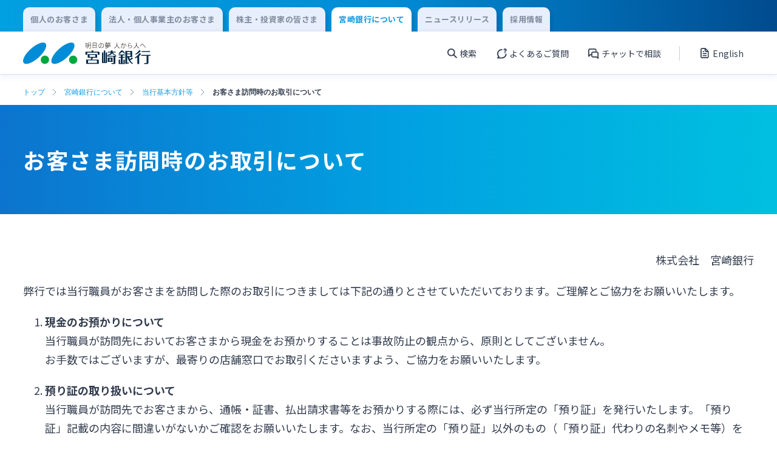

--- FILE ---
content_type: text/html; charset=UTF-8
request_url: https://www.miyagin.co.jp/company/policy/deposit/
body_size: 7673
content:
<!DOCTYPE html>
<html lang="ja">
<head prefix="og: http://ogp.me/ns# fb: http://ogp.me/ns/fb# article: http://ogp.me/ns/article#" id="top">
    <meta charset="UTF-8">
    <meta http-equiv="X-UA-Compatible" content="IE=edge">

    <!-- Google Tag Manager 20220729US-->
    <script>(function(w,d,s,l,i){w[l]=w[l]||[];w[l].push({'gtm.start':
    new Date().getTime(),event:'gtm.js'});var f=d.getElementsByTagName(s)[0],
    j=d.createElement(s),dl=l!='dataLayer'?'&l='+l:'';j.async=true;j.src=
    'https://www.googletagmanager.com/gtm.js?id='+i+dl;f.parentNode.insertBefore(j,f);
    })(window,document,'script','dataLayer','GTM-KB52G32');</script>
    <!-- End Google Tag Manager -->

    <meta name="viewport" content="width=device-width">

            <meta property="og:url" content="https://www.miyagin.co.jp/company/policy/deposit/">
        <meta property="og:type" content="article">
        <meta property="og:image" content="https://www.miyagin.co.jp/cms-hjeg2ccyg8jy/wp-content/uploads/2022/09/OGP.png">
        <meta property="og:title" content="お客さま訪問時のお取引について | 当行基本方針等 | 宮崎銀行">
        <meta property="og:description" content="宮崎銀行で当行職員がお客さまを訪問した際のお取引につきましては当ページのとおりとさせていただいております。ご理解とご協力をお願いいたします。">
        <meta name="twitter:card" content="summary">
        <meta content="宮崎銀行で当行職員がお客さまを訪問した際のお取引につきましては当ページのとおりとさせていただいております。ご理解とご協力をお願いいたします。" name="description">
        <title>お客さま訪問時のお取引について | 当行基本方針等 | 宮崎銀行</title>
        
    <meta name='robots' content='max-image-preview:large' />
<style id='wp-img-auto-sizes-contain-inline-css' type='text/css'>
img:is([sizes=auto i],[sizes^="auto," i]){contain-intrinsic-size:3000px 1500px}
/*# sourceURL=wp-img-auto-sizes-contain-inline-css */
</style>
<style id='classic-theme-styles-inline-css' type='text/css'>
/*! This file is auto-generated */
.wp-block-button__link{color:#fff;background-color:#32373c;border-radius:9999px;box-shadow:none;text-decoration:none;padding:calc(.667em + 2px) calc(1.333em + 2px);font-size:1.125em}.wp-block-file__button{background:#32373c;color:#fff;text-decoration:none}
/*# sourceURL=/wp-includes/css/classic-themes.min.css */
</style>
<link rel='stylesheet' id='reset-css' href='https://www.miyagin.co.jp/cms-hjeg2ccyg8jy/wp-content/themes/miyagin/assets/css/reset.css?ver=6.9' type='text/css' media='all' />
<link rel='stylesheet' id='main-css' href='https://www.miyagin.co.jp/cms-hjeg2ccyg8jy/wp-content/themes/miyagin/assets/css/common.css?ver=6.9' type='text/css' media='all' />
<link rel='stylesheet' id='wysiwyg-css' href='https://www.miyagin.co.jp/cms-hjeg2ccyg8jy/wp-content/themes/miyagin/assets/css/wysiwyg.css?ver=6.9' type='text/css' media='all' />
<link rel='stylesheet' id='simple-flick-css' href='https://www.miyagin.co.jp/cms-hjeg2ccyg8jy/wp-content/themes/miyagin/assets/css/simple-flick.css?ver=6.9' type='text/css' media='all' />
<link rel='stylesheet' id='utility-css' href='https://www.miyagin.co.jp/cms-hjeg2ccyg8jy/wp-content/themes/miyagin/assets/css/utility.css?ver=6.9' type='text/css' media='all' />
<link rel="canonical" href="https://www.miyagin.co.jp/company/policy/deposit/" />
<link rel='shortlink' href='https://www.miyagin.co.jp/?p=348' />

    
    <link rel="preconnect" href="https://fonts.googleapis.com">
    <link rel="preconnect" href="https://fonts.gstatic.com" crossorigin>
    <link href="https://fonts.googleapis.com/css2?family=Noto+Sans+JP:wght@400;700&family=Roboto+Condensed:ital,wght@0,400;0,700;1,300&family=Roboto:wght@400;700&display=swap" rel="stylesheet">

    <link rel="shortcut icon" href="https://www.miyagin.co.jp/cms-hjeg2ccyg8jy/wp-content/themes/miyagin/assets/images/favicon/favicon.ico">
    <link rel="apple-touch-icon" href="https://www.miyagin.co.jp/cms-hjeg2ccyg8jy/wp-content/themes/miyagin/assets/images/favicon/apple-touch-icon.png">
    <link rel="icon" type="image/png" href="https://www.miyagin.co.jp/cms-hjeg2ccyg8jy/wp-content/themes/miyagin/assets/images/favicon/android-chrome-192x192.png">
<style id='global-styles-inline-css' type='text/css'>
:root{--wp--preset--aspect-ratio--square: 1;--wp--preset--aspect-ratio--4-3: 4/3;--wp--preset--aspect-ratio--3-4: 3/4;--wp--preset--aspect-ratio--3-2: 3/2;--wp--preset--aspect-ratio--2-3: 2/3;--wp--preset--aspect-ratio--16-9: 16/9;--wp--preset--aspect-ratio--9-16: 9/16;--wp--preset--color--black: #000000;--wp--preset--color--cyan-bluish-gray: #abb8c3;--wp--preset--color--white: #ffffff;--wp--preset--color--pale-pink: #f78da7;--wp--preset--color--vivid-red: #cf2e2e;--wp--preset--color--luminous-vivid-orange: #ff6900;--wp--preset--color--luminous-vivid-amber: #fcb900;--wp--preset--color--light-green-cyan: #7bdcb5;--wp--preset--color--vivid-green-cyan: #00d084;--wp--preset--color--pale-cyan-blue: #8ed1fc;--wp--preset--color--vivid-cyan-blue: #0693e3;--wp--preset--color--vivid-purple: #9b51e0;--wp--preset--gradient--vivid-cyan-blue-to-vivid-purple: linear-gradient(135deg,rgb(6,147,227) 0%,rgb(155,81,224) 100%);--wp--preset--gradient--light-green-cyan-to-vivid-green-cyan: linear-gradient(135deg,rgb(122,220,180) 0%,rgb(0,208,130) 100%);--wp--preset--gradient--luminous-vivid-amber-to-luminous-vivid-orange: linear-gradient(135deg,rgb(252,185,0) 0%,rgb(255,105,0) 100%);--wp--preset--gradient--luminous-vivid-orange-to-vivid-red: linear-gradient(135deg,rgb(255,105,0) 0%,rgb(207,46,46) 100%);--wp--preset--gradient--very-light-gray-to-cyan-bluish-gray: linear-gradient(135deg,rgb(238,238,238) 0%,rgb(169,184,195) 100%);--wp--preset--gradient--cool-to-warm-spectrum: linear-gradient(135deg,rgb(74,234,220) 0%,rgb(151,120,209) 20%,rgb(207,42,186) 40%,rgb(238,44,130) 60%,rgb(251,105,98) 80%,rgb(254,248,76) 100%);--wp--preset--gradient--blush-light-purple: linear-gradient(135deg,rgb(255,206,236) 0%,rgb(152,150,240) 100%);--wp--preset--gradient--blush-bordeaux: linear-gradient(135deg,rgb(254,205,165) 0%,rgb(254,45,45) 50%,rgb(107,0,62) 100%);--wp--preset--gradient--luminous-dusk: linear-gradient(135deg,rgb(255,203,112) 0%,rgb(199,81,192) 50%,rgb(65,88,208) 100%);--wp--preset--gradient--pale-ocean: linear-gradient(135deg,rgb(255,245,203) 0%,rgb(182,227,212) 50%,rgb(51,167,181) 100%);--wp--preset--gradient--electric-grass: linear-gradient(135deg,rgb(202,248,128) 0%,rgb(113,206,126) 100%);--wp--preset--gradient--midnight: linear-gradient(135deg,rgb(2,3,129) 0%,rgb(40,116,252) 100%);--wp--preset--font-size--small: 13px;--wp--preset--font-size--medium: 20px;--wp--preset--font-size--large: 36px;--wp--preset--font-size--x-large: 42px;--wp--preset--spacing--20: 0.44rem;--wp--preset--spacing--30: 0.67rem;--wp--preset--spacing--40: 1rem;--wp--preset--spacing--50: 1.5rem;--wp--preset--spacing--60: 2.25rem;--wp--preset--spacing--70: 3.38rem;--wp--preset--spacing--80: 5.06rem;--wp--preset--shadow--natural: 6px 6px 9px rgba(0, 0, 0, 0.2);--wp--preset--shadow--deep: 12px 12px 50px rgba(0, 0, 0, 0.4);--wp--preset--shadow--sharp: 6px 6px 0px rgba(0, 0, 0, 0.2);--wp--preset--shadow--outlined: 6px 6px 0px -3px rgb(255, 255, 255), 6px 6px rgb(0, 0, 0);--wp--preset--shadow--crisp: 6px 6px 0px rgb(0, 0, 0);}:where(.is-layout-flex){gap: 0.5em;}:where(.is-layout-grid){gap: 0.5em;}body .is-layout-flex{display: flex;}.is-layout-flex{flex-wrap: wrap;align-items: center;}.is-layout-flex > :is(*, div){margin: 0;}body .is-layout-grid{display: grid;}.is-layout-grid > :is(*, div){margin: 0;}:where(.wp-block-columns.is-layout-flex){gap: 2em;}:where(.wp-block-columns.is-layout-grid){gap: 2em;}:where(.wp-block-post-template.is-layout-flex){gap: 1.25em;}:where(.wp-block-post-template.is-layout-grid){gap: 1.25em;}.has-black-color{color: var(--wp--preset--color--black) !important;}.has-cyan-bluish-gray-color{color: var(--wp--preset--color--cyan-bluish-gray) !important;}.has-white-color{color: var(--wp--preset--color--white) !important;}.has-pale-pink-color{color: var(--wp--preset--color--pale-pink) !important;}.has-vivid-red-color{color: var(--wp--preset--color--vivid-red) !important;}.has-luminous-vivid-orange-color{color: var(--wp--preset--color--luminous-vivid-orange) !important;}.has-luminous-vivid-amber-color{color: var(--wp--preset--color--luminous-vivid-amber) !important;}.has-light-green-cyan-color{color: var(--wp--preset--color--light-green-cyan) !important;}.has-vivid-green-cyan-color{color: var(--wp--preset--color--vivid-green-cyan) !important;}.has-pale-cyan-blue-color{color: var(--wp--preset--color--pale-cyan-blue) !important;}.has-vivid-cyan-blue-color{color: var(--wp--preset--color--vivid-cyan-blue) !important;}.has-vivid-purple-color{color: var(--wp--preset--color--vivid-purple) !important;}.has-black-background-color{background-color: var(--wp--preset--color--black) !important;}.has-cyan-bluish-gray-background-color{background-color: var(--wp--preset--color--cyan-bluish-gray) !important;}.has-white-background-color{background-color: var(--wp--preset--color--white) !important;}.has-pale-pink-background-color{background-color: var(--wp--preset--color--pale-pink) !important;}.has-vivid-red-background-color{background-color: var(--wp--preset--color--vivid-red) !important;}.has-luminous-vivid-orange-background-color{background-color: var(--wp--preset--color--luminous-vivid-orange) !important;}.has-luminous-vivid-amber-background-color{background-color: var(--wp--preset--color--luminous-vivid-amber) !important;}.has-light-green-cyan-background-color{background-color: var(--wp--preset--color--light-green-cyan) !important;}.has-vivid-green-cyan-background-color{background-color: var(--wp--preset--color--vivid-green-cyan) !important;}.has-pale-cyan-blue-background-color{background-color: var(--wp--preset--color--pale-cyan-blue) !important;}.has-vivid-cyan-blue-background-color{background-color: var(--wp--preset--color--vivid-cyan-blue) !important;}.has-vivid-purple-background-color{background-color: var(--wp--preset--color--vivid-purple) !important;}.has-black-border-color{border-color: var(--wp--preset--color--black) !important;}.has-cyan-bluish-gray-border-color{border-color: var(--wp--preset--color--cyan-bluish-gray) !important;}.has-white-border-color{border-color: var(--wp--preset--color--white) !important;}.has-pale-pink-border-color{border-color: var(--wp--preset--color--pale-pink) !important;}.has-vivid-red-border-color{border-color: var(--wp--preset--color--vivid-red) !important;}.has-luminous-vivid-orange-border-color{border-color: var(--wp--preset--color--luminous-vivid-orange) !important;}.has-luminous-vivid-amber-border-color{border-color: var(--wp--preset--color--luminous-vivid-amber) !important;}.has-light-green-cyan-border-color{border-color: var(--wp--preset--color--light-green-cyan) !important;}.has-vivid-green-cyan-border-color{border-color: var(--wp--preset--color--vivid-green-cyan) !important;}.has-pale-cyan-blue-border-color{border-color: var(--wp--preset--color--pale-cyan-blue) !important;}.has-vivid-cyan-blue-border-color{border-color: var(--wp--preset--color--vivid-cyan-blue) !important;}.has-vivid-purple-border-color{border-color: var(--wp--preset--color--vivid-purple) !important;}.has-vivid-cyan-blue-to-vivid-purple-gradient-background{background: var(--wp--preset--gradient--vivid-cyan-blue-to-vivid-purple) !important;}.has-light-green-cyan-to-vivid-green-cyan-gradient-background{background: var(--wp--preset--gradient--light-green-cyan-to-vivid-green-cyan) !important;}.has-luminous-vivid-amber-to-luminous-vivid-orange-gradient-background{background: var(--wp--preset--gradient--luminous-vivid-amber-to-luminous-vivid-orange) !important;}.has-luminous-vivid-orange-to-vivid-red-gradient-background{background: var(--wp--preset--gradient--luminous-vivid-orange-to-vivid-red) !important;}.has-very-light-gray-to-cyan-bluish-gray-gradient-background{background: var(--wp--preset--gradient--very-light-gray-to-cyan-bluish-gray) !important;}.has-cool-to-warm-spectrum-gradient-background{background: var(--wp--preset--gradient--cool-to-warm-spectrum) !important;}.has-blush-light-purple-gradient-background{background: var(--wp--preset--gradient--blush-light-purple) !important;}.has-blush-bordeaux-gradient-background{background: var(--wp--preset--gradient--blush-bordeaux) !important;}.has-luminous-dusk-gradient-background{background: var(--wp--preset--gradient--luminous-dusk) !important;}.has-pale-ocean-gradient-background{background: var(--wp--preset--gradient--pale-ocean) !important;}.has-electric-grass-gradient-background{background: var(--wp--preset--gradient--electric-grass) !important;}.has-midnight-gradient-background{background: var(--wp--preset--gradient--midnight) !important;}.has-small-font-size{font-size: var(--wp--preset--font-size--small) !important;}.has-medium-font-size{font-size: var(--wp--preset--font-size--medium) !important;}.has-large-font-size{font-size: var(--wp--preset--font-size--large) !important;}.has-x-large-font-size{font-size: var(--wp--preset--font-size--x-large) !important;}
/*# sourceURL=global-styles-inline-css */
</style>
</head>

<body>
    <!-- Google Tag Manager (noscript) 20220729US-->
    <noscript><iframe src="https://www.googletagmanager.com/ns.html?id=GTM-KB52G32"
    height="0" width="0" style="display:none;visibility:hidden"></iframe></noscript>
    <!-- End Google Tag Manager (noscript) -->

    <header class="header" id="header">
                    
            <div class="header-nav__wrap header-nav__wrap--box-shadow">
                <div class="content-block header-change__block">
                    <div class="content-block__body header-change__body">
                        <div class="content-block__content">
                            <ul class="header-change__list">
                                                                <li class="header-change__item">
                                    <a class="header-change__link" href="https://www.miyagin.co.jp/kojin/">
                                        <p class="header-change__text">個人のお客さま</p>
                                    </a>
                                </li>
                                <li class="header-change__item">
                                    <a class="header-change__link" href="https://www.miyagin.co.jp/hojin/">
                                        <p class="header-change__text">法人・個人事業主のお客さま</p>
                                    </a>
                                </li>
                                <li class="header-change__item">
                                    <a class="header-change__link" href="https://www.miyagin.co.jp/kabunushi/">
                                        <p class="header-change__text">株主・投資家の皆さま</p>
                                    </a>
                                </li>
                                <li class="header-change__item header-change__item--active">
                                    <a class="header-change__link header-change__link--active" href="https://www.miyagin.co.jp/company/">
                                        <p class="header-change__text header-change__text--active">宮崎銀行について</p>
                                    </a>
                                </li>
                                <li class="header-change__item">
                                    <a class="header-change__link" href="https://www.miyagin.co.jp/topics/news-release/">
                                        <p class="header-change__text">ニュースリリース</p>
                                    </a>
                                </li>
                                <li class="header-change__item">
                                    <a class="header-change__link" href="/jinji/index.html">
                                        <p class="header-change__text">採用情報</p>
                                    </a>
                                </li>
                            </ul>
                        </div>
                    </div>
                </div>
                <div class="content-block header-unav__block">
                    <div class="content-block__body header-unav__body">
                        <div class="content-block__content">
                            <div class="content-block__area">
                                <div class="header-unav">
                                    <h1 class="header-unav__img">
                                        <a class="header-unav__link" href="https://www.miyagin.co.jp">
                                            <img class="header-unav__log-img" src="https://www.miyagin.co.jp/cms-hjeg2ccyg8jy/wp-content/themes/miyagin/assets/images/logo/logo.svg" alt="宮崎銀行">
                                        </a>
                                    </h1>
                                    <div class="header-unav__content-wrap">
                                        <div class="header-unav__content">
                                            <ul class="header-unav__content-list">
                                                <li class="header-unav__content-item menu-btn-area" data-label="open1">
                                                    <p class="header-unav__content-text header-unav__content-text--search">検索</p>
                                                </li>
                                                <li class="header-unav__content-item">
                                                    <a class="header-unav__content-link" href="/help/qa/">
                                                        <p class="header-unav__content-text header-unav__content-text--qa">よくあるご質問</p>
                                                    </a>
                                                </li>
                                                <li class="header-unav__content-item">
                                                    <a class="header-unav__content-link" href="/help/chatbot/">
                                                        <p class="header-unav__content-text header-unav__content-text--chat">チャットで相談</p>
                                                    </a>
                                                </li>
                                            </ul>
                                            <a class="header-unav__content-link" href="https://www.miyagin.co.jp/kabunushi/ir/c_english_report/">
                                                <p class="header-unav__content-text header-unav__content-text--report">English</p>
                                            </a>
                                        </div>
                                        <div class="header-unav__menu menu-btn-area" data-label="open2">
                                            <div class="header-unav__menu-content menu-btn">
                                                <span class="header-unav__menu-line"></span>
                                                <span class="header-unav__menu-line"></span>
                                                <span class="header-unav__menu-line"></span>
                                            </div>
                                            <p class="header-unav__content-text" id="header-unav__content-text">メニュー</p>
                                        </div>

                                    </div>
                                </div>
                            </div>
                        </div>
                    </div>
                </div>
            </div>
                                            <div class="content-block header-nav__block header-nav__wrap--box-shadow">
                    <div class="content-block__body header-nav__body">
                        <div class="content-block__content">
                            <nav class="content-block__area header-nav">
                                <ul class="header-nav__list">
                                                                    </ul>
                            </nav>
                        </div>
                    </div>
                </div>

                            
            
            <div class="search-menu__wrap open-menu" data-label="open1">
                <div class="search-menu" id="search-menu">
                    <form class="search-menu__form" role="search" method="get" action="https://www.miyagin.co.jp/">
    <div class="search-menu__wrapper">
        <div class="search-menu__content">
            <label class="search-menu__label" for="s"></label>
            <input class="search-menu__text-input"  type="text" placeholder="キーワードから探す" value="" name="s" id="s">
            <div class="search-menu__button">
                <input class="search-menu__button-input" type="submit" value="">
            </div>
        </div>
    </div>
</form>
                    <button class="header-menu-close-btn close-btn" data-label="open1">閉じる</button>
                </div>
            </div>

            <div class="burger-menu__wrap open-menu" data-label="open2">
                <div class="burger-menu " id="burger-menu">
                    <ul class="burger-menu__login-list">
                        <li class="burger-menu__login-item">
                            <p class="burger-menu__login-text">個人向けインターネットバンキング</p>
                            <div class="btn--width-295">
                                <a class="primary" href="https://www.miyagin.co.jp/kojin/app-banking/banking/logon/">
                                    <p class="primary__text primary-mini__text">ログオン</p>
                                </a>
                            </div>
                        </li>
                        <li class="burger-menu__login-item">
                            <p class="burger-menu__login-text">法人向けインターネットバンキング</p>
                            <div class="btn--width-295">
                                <a class="primary primary--corporation-back primary--back-green" href="https://www.miyagin.co.jp/hojin/settlement/banking/logon/">
                                    <p class="primary__text primary-mini__text">ログオン</p>
                                </a>
                            </div>
                        </li>
                        <li class="burger-menu__login-item">
                            <p class="burger-menu__login-text">みやぎんMikatanoシリーズ</p>
                            <div class="btn--width-295">
                                <a class="primary primary--corporation-back primary--back-green" href="https://miyagin.id.x.moneyforward.com" target="_blank">
                                    <p class="primary__text primary-mini__text">ログオン</p>
                                </a>
                            </div>
                        </li>
                    </ul>
                    <ul class="burger-menu__nav-list">
                        <li class="burger-menu__nav-item">
                            <a class="burger-menu__nav-link" href="/help/qa/">
                                <p class="burger-menu__nav-link-text burger-menu__nav-link-text--qa">よくあるご質問</p>
                            </a>
                        </li>
                        <li class="burger-menu__nav-item">
                                <a class="burger-menu__nav-link modal-open external-direct" href="/help/chatbot/">
        <p class="burger-menu__nav-link-text burger-menu__nav-link-text--chat">チャットで相談</p>
    </a>                        </li>
                        <li class="burger-menu__nav-item">
                            <a href="https://www.miyagin.co.jp/kabunushi/ir/c_english_report/" class="burger-menu__nav-link">
                                <p class="burger-menu__nav-link-text burger-menu__nav-link-text--report">English</p>
                            </a>
                        </li>
                    </ul>
                    <ul class="header-menu__list">
                                                                                                        <li class="header-menu__item">
                                <a class="header-menu__link" href="https://www.miyagin.co.jp/kojin/">
                                    <p class="header-menu__link-text">個人のお客さま</p>
                                </a>
                            </li>
                                                                                <li class="header-menu__item">
                                <a class="header-menu__link" href="https://www.miyagin.co.jp/hojin/">
                                    <p class="header-menu__link-text">法人・個人事業主のお客さま</p>
                                </a>
                            </li>
                                                                                <li class="header-menu__item">
                                <a class="header-menu__link" href="https://www.miyagin.co.jp/kabunushi/">
                                    <p class="header-menu__link-text">株主・投資家の皆さま</p>
                                </a>
                            </li>
                                                                                <li class="header-menu__item">
                                <a class="header-menu__link" href="https://www.miyagin.co.jp/company/">
                                    <p class="header-menu__link-text">宮崎銀行について</p>
                                </a>
                            </li>
                                                                                <li class="header-menu__item">
                                <a class="header-menu__link" href="https://www.miyagin.co.jp/topics/news-release/">
                                    <p class="header-menu__link-text">ニュースリリース一覧</p>
                                </a>
                            </li>
                                                                                <li class="header-menu__item">
                                <a class="header-menu__link" href="https://www.miyagin.co.jp/jinji/">
                                    <p class="header-menu__link-text">採用情報</p>
                                </a>
                            </li>
                                                                                <li class="header-menu__item">
                                <a class="header-menu__link" href="https://www.miyagin.co.jp/help/contact/">
                                    <p class="header-menu__link-text">お問い合わせ先一覧</p>
                                </a>
                            </li>
                                            </ul>
                    <button class="header-menu-close-btn close-btn" data-label="open2">閉じる</button>
                </div>
            </div>
            </header>
<main>
    

<div class="content-block content-block--breadcrumbs">
    <div class="content-block__body breadcrumbs__body">
        <div class="content-block__content breadcrumbs__content">

            <ul class="breadcrumbs-list">
                <li class="breadcrumbs__item"><a class="breadcrumbs__link" href="https://www.miyagin.co.jp/">トップ</a></li><li class="breadcrumbs__item"><a class="breadcrumbs__link" href="https://www.miyagin.co.jp/company/">宮崎銀行について</a></li><li class="breadcrumbs__item"><a class="breadcrumbs__link" href="https://www.miyagin.co.jp/company/policy/">当行基本方針等</a></li><li class="breadcrumbs__item">お客さま訪問時のお取引について</li>            </ul>

        </div>
    </div>
</div>    <div class="content-block">
        <div class="content-block__body page-title-l__body">
            <div class="content-block__content page-title-l__content">                    <div class="page-title-l__title-area">
                        <h1 class="page-title-l__title">お客さま訪問時のお取引について</h1>
                    </div>            </div>
        </div>
    </div>

            <div class="content-block">
            <div class="content-block__body">
                <div class="content-block__content">
                    <div class="content-block__area wysiwyg__text-area">
                        <p style="text-align: right;">株式会社　宮崎銀行</p>
<p>弊行では当行職員がお客さまを訪問した際のお取引につきましては下記の通りとさせていただいております。ご理解とご協力をお願いいたします。</p>
<ol>
<li><strong>現金のお預かりについて<br />
</strong>当行職員が訪問先においてお客さまから現金をお預かりすることは事故防止の観点から、原則としてございません。<br />
お手数ではございますが、最寄りの店舗窓口でお取引くださいますよう、ご協力をお願いいたします。</li>
<li><strong class="type-b">預り証の取り扱いについて<br />
</strong>当行職員が訪問先でお客さまから、通帳・証書、払出請求書等をお預かりする際には、必ず当行所定の「預り証」を発行いたします。「預り証」記載の内容に間違いがないかご確認をお願いいたします。なお、当行所定の「預り証」以外のもの（「預り証」代わりの名刺やメモ等）をお渡しすることはございません。<br />
「預り証」はお預かりした通帳等を返却する際に回収させていただきますので、大切に保管ください。</li>
</ol>
<p style="text-align: right;">以上</p>
<p>お取引に関してご不明な点がございましたら、当行「お客さまサービス室」まで直接お申し出ください。</p>
<p>&nbsp;</p>
    <section class="inquiry-bg">
        <h2 class="inquiry-bg__title">お問い合わせ</h2>
        <ul class="inquiry-bg__list">    <li class="inquiry-bg__item">    <section class="inquiry-bg__block">        <h3 class="inquiry-bg__block-title">お客さまサービス室</h3>
        <div class="inquiry__tel-area inquiry__tel-area--bg">    <a class="inquiry__tel" href="tel:0120053131">0120-053-131</a>            <div class="inquiry__reception-time-area">
                <div class="inquiry__reception inquiry__reception--bg utility-m--0auto">    <p class="inquiry__reception-text">受付時間</p><div class="inquiry__reception-time-area">    <p class="inquiry__reception-time">平日/9:00～17:00</p>        </div>
    </div>            </div>
        </div>
    </section>
</li>        </ul>
    </section>
                    </div>
                </div>
            </div>
        </div>
    
    </main>

    
    <footer class="footer" id="footer">
                                                <div class="content-block content-blocky--footer-menu-bg">
                    <div class="content-block__body content-block__body--footer-menu">
                        <div class="content-block__content">
                            <div class="footer-menu__link-btn-block">
                                <a class="footer-menu__link-btn" href="https://www.miyagin.co.jp/company/policy/deposit/#top">
                                    <img class="footer-menu__link-btn-img" src="https://www.miyagin.co.jp/cms-hjeg2ccyg8jy/wp-content/themes/miyagin/assets/images/icon/top-link-arrow-blue.svg" alt="">
                                </a>
                            </div>
                            <ul class="footer-menu__list" id="footer-menu__list">
                                    <li class="footer-menu__item">
        <div class="footer-menu__link-box">
            <a class="footer-menu__link" href="https://www.miyagin.co.jp/company/about/">
                <p class="footer-menu__text">会社概要</p>
            </a>
            
        </div></li>    <li class="footer-menu__item">
        <div class="footer-menu__link-box">
            <a class="footer-menu__link" href="https://www.miyagin.co.jp/company/philosophy/">
                <p class="footer-menu__text">経営理念</p>
            </a>
            
        </div></li>    <li class="footer-menu__item">
        <div class="footer-menu__link-box">
            <a class="footer-menu__link" href="https://www.miyagin.co.jp/company/orgchart/">
                <p class="footer-menu__text">組織図</p>
            </a>
            
        </div></li>    <li class="footer-menu__item">
        <div class="footer-menu__link-box">
            <a class="footer-menu__link" href="https://www.miyagin.co.jp/company/history/">
                <p class="footer-menu__text">みやぎんのあゆみ</p>
            </a>
            
        </div></li>    <li class="footer-menu__item">
        <div class="footer-menu__link-box">
            <a class="footer-menu__link" href="https://www.miyagin.co.jp/company/busines-plan/">
                <p class="footer-menu__text">中期経営計画</p>
            </a>
            
        </div></li>    <li class="footer-menu__item">
        <div class="footer-menu__link-box">
            <a class="footer-menu__link" href="https://www.miyagin.co.jp/company/group/">
                <p class="footer-menu__text">グループ会社</p>
            </a>
            
        </div></li>    <li class="footer-menu__item">
        <div class="footer-menu__link-box">
            <a class="footer-menu__link" href="https://www.miyagin.co.jp/company/sustainability/">
                <p class="footer-menu__text">サステナビリティ</p>
            </a>
            
        </div></li>    <li class="footer-menu__item">
        <div class="footer-menu__link-box">
            <a class="footer-menu__link" href="https://www.miyagin.co.jp/company/community-based/">
                <p class="footer-menu__text">地域密着型金融の推進</p>
            </a>
            
        </div></li>    <li class="footer-menu__item">
        <div class="footer-menu__link-box">
            <a class="footer-menu__link" href="https://www.miyagin.co.jp/company/health/">
                <p class="footer-menu__text">健康経営について</p>
            </a>
            
        </div></li>    <li class="footer-menu__item">
        <div class="footer-menu__link-box">
            <a class="footer-menu__link" href="https://www.miyagin.co.jp/company/regulations/">
                <p class="footer-menu__text">商品サービス規定・約款</p>
            </a>
            
        </div></li>    <li class="footer-menu__item">
        <div class="footer-menu__link-box">
            <a class="footer-menu__link" href="https://www.miyagin.co.jp/company/policy/">
                <p class="footer-menu__text">当行基本方針等</p>
            </a>
            
        </div></li>    <li class="footer-menu__item">
        <div class="footer-menu__link-box">
            <a class="footer-menu__link" href="https://www.miyagin.co.jp/company/image-song/">
                <p class="footer-menu__text">みやぎんイメージソング「夢に逢いに行こう」</p>
            </a>
            
        </div></li>    <li class="footer-menu__item">
        <div class="footer-menu__link-box">
            <a class="footer-menu__link" href="https://www.miyagin.co.jp/company/trackfield/">
                <p class="footer-menu__text">宮崎銀行 女子陸上部</p>
            </a>
            
        </div></li>                            </ul>
                        </div>
                    </div>
                </div>
            
            <!-- ※IDは仮のため書き換える -->
            <div class="content-block">
                <div class="content-block__body content-block__body--footer-nav">
                    <div class="content-block__content">
                        <ul class="footer-nav__list">
                            <li class="footer-nav__item">
                                <a class="footer-nav__link" href="https://www.miyagin.co.jp/kojin/">
                                    <p class="footer-nav__text">個人のお客さま</p>
                                </a>
                            </li>
                            <li class="footer-nav__item">
                                <a class="footer-nav__link" href="https://www.miyagin.co.jp/hojin/">
                                    <p class="footer-nav__text">法人・個人事業主のお客さま</p>
                                </a>
                            </li>
                            <li class="footer-nav__item">
                                <a class="footer-nav__link" href="https://www.miyagin.co.jp/kabunushi/">
                                    <p class="footer-nav__text">株主・投資家の皆さま</p>
                                </a>
                            </li>
                            <li class="footer-nav__item">
                                <a class="footer-nav__link" href="https://www.miyagin.co.jp/company/">
                                    <p class="footer-nav__text">宮崎銀行について</p>
                                </a>
                            </li>
                            <li class="footer-nav__item">
                                <a class="footer-nav__link" href="https://www.miyagin.co.jp/topics/news-release/">
                                    <p class="footer-nav__text">ニュースリリース一覧</p>
                                </a>
                            </li>
                            <li class="footer-nav__item">
                                <a class="footer-nav__link" href="/jinji/index.html">
                                    <p class="footer-nav__text">採用情報</p>
                                </a>
                            </li>
                        </ul>
                    </div>
                </div>
            </div>

            <div class="content-block content-block__body--footer-link-bg">
                <div class="content-block__body content-block__body--footer-link">
                    <div class="content-block__content">
                        <ul class="footer-link__list">
                            <li class="footer-link__item">
                                <a class="footer-link__link" href="https://www.miyagin.co.jp/help/">
                                    <p class="footer-link__text">ヘルプ・お問い合わせ</p>
                                </a>
                            </li>
                            <li class="footer-link__item">
                                <a class="footer-link__link" href="https://www.miyagin.co.jp/fees-rate/">
                                    <p class="footer-link__text">手数料・金利</p>
                                </a>
                            </li>
                            <li class="footer-link__item">
                                <a class="footer-link__link" href="https://www.miyagin.co.jp/branch-atm/">
                                    <p class="footer-link__text">店舗・ATM</p>
                                </a>
                            </li>
                            <li class="footer-link__item">
                                <a class="footer-link__link" href="https://www.miyagin.co.jp/topics/">
                                    <p class="footer-link__text">ニュース・トピックス</p>
                                </a>
                            </li>
                        </ul>

                        <ul class="footer-link-list__list">    <li class="footer-link-list__item">
        <a class="footer-link-list__link" href="https://www.miyagin.co.jp/company/policy/%e3%82%ab%e3%82%b9%e3%82%bf%e3%83%9e%e3%83%bc%e3%83%8f%e3%83%a9%e3%82%b9%e3%83%a1%e3%83%b3%e3%83%88%e3%81%ab%e5%af%be%e3%81%99%e3%82%8b%e5%9f%ba%e6%9c%ac%e6%96%b9%e9%87%9d/">
            <p class="footer-link-list__text">カスタマーハラスメントに対する基本方針</p>
        </a>
    </li>    <li class="footer-link-list__item">
        <a class="footer-link-list__link" href="https://www.miyagin.co.jp/company/policy/human-rights/">
            <p class="footer-link-list__text">宮崎銀行グループ 人権方針</p>
        </a>
    </li>    <li class="footer-link-list__item">
        <a class="footer-link-list__link" href="https://www.miyagin.co.jp/company/policy/joint-use/">
            <p class="footer-link-list__text">当行グループ会社との法人データの共同利用について</p>
        </a>
    </li>    <li class="footer-link-list__item">
        <a class="footer-link-list__link" href="https://www.miyagin.co.jp/company/policy/site/">
            <p class="footer-link-list__text">サイトのご利用に関する基本方針</p>
        </a>
    </li>    <li class="footer-link-list__item">
        <a class="footer-link-list__link" href="https://www.miyagin.co.jp/company/policy/solicitation/">
            <p class="footer-link-list__text">勧誘方針</p>
        </a>
    </li>    <li class="footer-link-list__item">
        <a class="footer-link-list__link" href="https://www.miyagin.co.jp/company/policy/insurance/">
            <p class="footer-link-list__text">保険募集指針</p>
        </a>
    </li>    <li class="footer-link-list__item">
        <a class="footer-link-list__link" href="https://www.miyagin.co.jp/company/policy/privacy/">
            <p class="footer-link-list__text">プライバシーポリシー・個人情報の取扱いについて</p>
        </a>
    </li>    <li class="footer-link-list__item">
        <a class="footer-link-list__link" href="https://www.miyagin.co.jp/company/policy/deposit/">
            <p class="footer-link-list__text">お客さま訪問時のお取引について</p>
        </a>
    </li>    <li class="footer-link-list__item">
        <a class="footer-link-list__link" href="https://www.miyagin.co.jp/company/policy/customer/">
            <p class="footer-link-list__text">お客さま本位の業務運営に係る方針</p>
        </a>
    </li>    <li class="footer-link-list__item">
        <a class="footer-link-list__link" href="https://www.miyagin.co.jp/company/policy/dealing-law/">
            <p class="footer-link-list__text">金融取引に関わる法・制度</p>
        </a>
    </li>    <li class="footer-link-list__item">
        <a class="footer-link-list__link" href="https://www.miyagin.co.jp/company/policy/dealing/">
            <p class="footer-link-list__text">金融取引に関わる方針</p>
        </a>
    </li></ul>                    </div>
                </div>
            </div>
                <div class="content-block content-block--footer-block-bg">
            <div class="content-block__body content-block__body--footer-block">
                <div class="content-block__content">
                    <div class="footer-block">
                        <p class="footer-block__title">株式会社宮崎銀行</p>
                        <p class="footer-block__text footer-block__text--sp">金融機関コード：0184<br>登録金融機関　九州財務局長（登金）第5号　所属協会：日本証券業協会<br>信託契約代理業　登録番号　九州財務局長（代信）第8号<br>所属信託会社　三井住友信託銀行株式会社<br>確定拠出年金運営管理機関登録票 確定拠出年金運営管理業 登録番号 88</p>
                        <p class="footer-block__text footer-block__text--pc">金融機関コード：0184　　登録金融機関　九州財務局長（登金）第5号　所属協会：日本証券業協会<br>信託契約代理業　登録番号　九州財務局長（代信）第8号　　所属信託会社　三井住友信託銀行株式会社<br>確定拠出年金運営管理機関登録票 確定拠出年金運営管理業 登録番号 88</p>
                    </div>
                </div>
            </div>
        </div>
    </footer>

    <script type="speculationrules">
{"prefetch":[{"source":"document","where":{"and":[{"href_matches":"/*"},{"not":{"href_matches":["/cms-hjeg2ccyg8jy/wp-*.php","/cms-hjeg2ccyg8jy/wp-admin/*","/cms-hjeg2ccyg8jy/wp-content/uploads/*","/cms-hjeg2ccyg8jy/wp-content/*","/cms-hjeg2ccyg8jy/wp-content/plugins/*","/cms-hjeg2ccyg8jy/wp-content/themes/miyagin/*","/*\\?(.+)"]}},{"not":{"selector_matches":"a[rel~=\"nofollow\"]"}},{"not":{"selector_matches":".no-prefetch, .no-prefetch a"}}]},"eagerness":"conservative"}]}
</script>
<script type="text/javascript" src="https://www.miyagin.co.jp/cms-hjeg2ccyg8jy/wp-content/themes/miyagin/assets/js/carousel.js?ver=v0-1" id="carousel-js"></script>
<script type="text/javascript" src="https://www.miyagin.co.jp/cms-hjeg2ccyg8jy/wp-content/themes/miyagin/assets/js/accordion-menu.js?ver=v0-1" id="accordion-menu-js"></script>
<script type="text/javascript" src="https://www.miyagin.co.jp/cms-hjeg2ccyg8jy/wp-content/themes/miyagin/assets/js/script.js?ver=v0-1" id="script-js"></script>
<script type="text/javascript" src="https://www.miyagin.co.jp/cms-hjeg2ccyg8jy/wp-content/themes/miyagin/assets/js/modal.js?ver=v0-1" id="modal-js"></script>
<script type="text/javascript" src="https://www.miyagin.co.jp/cms-hjeg2ccyg8jy/wp-content/themes/miyagin/assets/js/pagination.js?ver=v0-1" id="pagination-js"></script>
<script type="text/javascript" src="https://www.miyagin.co.jp/cms-hjeg2ccyg8jy/wp-content/themes/miyagin/assets/js/sp-open-menu.js?ver=v0-1" id="sp-open-menu-js"></script>
<script type="text/javascript" src="https://www.miyagin.co.jp/cms-hjeg2ccyg8jy/wp-content/themes/miyagin/assets/js/footer.js?ver=v0-1" id="footer-js"></script>
<script type="text/javascript" src="https://www.miyagin.co.jp/cms-hjeg2ccyg8jy/wp-content/themes/miyagin/assets/js/panel-list-left-justify-flex.js?ver=v0-1" id="panel-list-left-justify-flex-js"></script>
<script type="text/javascript" src="https://www.miyagin.co.jp/cms-hjeg2ccyg8jy/wp-content/themes/miyagin/assets/js/remove-last-line-margin.js?ver=v0-1" id="remove-last-line-margin-js"></script>
<script type="text/javascript" src="https://www.miyagin.co.jp/cms-hjeg2ccyg8jy/wp-content/themes/miyagin/assets/js/top-tab.js?ver=v0-1" id="top-tab-js"></script>
<script type="text/javascript" src="https://www.miyagin.co.jp/cms-hjeg2ccyg8jy/wp-content/themes/miyagin/assets/js/wysiwyg.js?ver=v0-1" id="wysiwyg-js"></script>
<script type="text/javascript" src="https://www.miyagin.co.jp/cms-hjeg2ccyg8jy/wp-content/themes/miyagin/assets/js/anchor-scroll.js?ver=v0-1" id="anchor-scroll-js"></script>
<script type="text/javascript" src="https://www.miyagin.co.jp/cms-hjeg2ccyg8jy/wp-content/themes/miyagin/assets/js/covid-list.js?ver=v0-1" id="covid-js"></script>
<script type="text/javascript" src="https://www.miyagin.co.jp/cms-hjeg2ccyg8jy/wp-content/themes/miyagin/assets/js/pull-down.js?ver=v0-1" id="pull-down-js"></script>
<script type="text/javascript" src="https://www.miyagin.co.jp/cms-hjeg2ccyg8jy/wp-content/themes/miyagin/assets/js/form-accordion.js?ver=v0-1" id="form-accordion-js"></script>
<script type="text/javascript" src="https://www.miyagin.co.jp/cms-hjeg2ccyg8jy/wp-content/themes/miyagin/assets/js/site-map.js?ver=v0-1" id="site-map-js"></script>
<script type="text/javascript" src="https://www.miyagin.co.jp/cms-hjeg2ccyg8jy/wp-content/themes/miyagin/assets/js/simple-flick.js?ver=v0-1" id="simple-flick-js"></script>

</body>
</html>

--- FILE ---
content_type: text/css
request_url: https://www.miyagin.co.jp/cms-hjeg2ccyg8jy/wp-content/themes/miyagin/assets/css/utility.css?ver=6.9
body_size: -94
content:
/* フォント周りのユーティリティクラス */
.utility-text-align-center{
    text-align: center;
}
.utility-text-align-right{
    text-align: right;
}
.utility-text-align-left{
    text-align: left;
}
.utility-fw--bold{
    font-weight: bold;
}
.utility-fs--24{
    font-size: 24rem;
}
.utility-fs--22{
    font-size: 22rem;
}
.utility-fs--18{
    font-size: 18rem;
}
.utility-fs--14{
    font-size: 14rem;
}
.utility-fs--13{
    font-size: 14rem;
}
.utility-fs--12{
    font-size: 12rem;
}
.utility-lh--150{
    line-height: 150%;
}

/* margin-bottomのユーティリティクラス */
.utility-mb--80{
    margin-bottom: 80rem;
}
.utility-mb--60{
    margin-bottom: 60rem;
}
.utility-mb--50{
    margin-bottom: 50rem;
}
.utility-mb--40{
    margin-bottom: 40rem;
}
.utility-mb--30{
    margin-bottom: 30rem;
}
.utility-mb--20{
    margin-bottom: 20rem;
}
.utility-mb--16{
    margin-bottom: 16rem;
}
.utility-mb--15{
    margin-bottom: 15rem;
}
.utility-mb--12{
    margin-bottom: 12rem;
}
.utility-mb--14{
    margin-bottom: 14rem;
}
.utility-mb--10{
    margin-bottom: 10rem;
}
.utility-mb--8{
    margin-bottom: 8rem;
}
.utility-mb--0{
    margin-bottom: 0;
}
.utility-m--0auto{
    margin: 0 auto;
}
.utility-mt--10{
    margin-top: 10rem;
}
.utility-mt--20{
    margin-top: 20rem;
}

--- FILE ---
content_type: image/svg+xml
request_url: https://www.miyagin.co.jp/cms-hjeg2ccyg8jy/wp-content/themes/miyagin/assets/images/icon/close-blue-btn.svg
body_size: -299
content:
<svg width="20" height="20" viewBox="0 0 20 20" fill="none" xmlns="http://www.w3.org/2000/svg">
<path d="M4.94983 14.9497L14.8493 5.05021" stroke="#139CE4" stroke-width="2" stroke-linecap="round"/>
<path d="M14.8492 14.9497L4.94972 5.05021" stroke="#139CE4" stroke-width="2" stroke-linecap="round"/>
</svg>


--- FILE ---
content_type: image/svg+xml
request_url: https://www.miyagin.co.jp/cms-hjeg2ccyg8jy/wp-content/themes/miyagin/assets/images/icon/top-link-arrow-blue.svg
body_size: -281
content:
<svg width="42" height="20" viewBox="0 0 42 20" fill="none" xmlns="http://www.w3.org/2000/svg">
<path d="M1 19L20.331 1.60207C20.7113 1.25979 21.2887 1.25979 21.669 1.60207L41 19" stroke="#139CE4" stroke-width="2" stroke-miterlimit="10"/>
</svg>


--- FILE ---
content_type: image/svg+xml
request_url: https://www.miyagin.co.jp/cms-hjeg2ccyg8jy/wp-content/themes/miyagin/assets/images/icon/close-modal-btn.svg
body_size: -267
content:
<svg width="35" height="34" viewBox="0 0 35 34" fill="none" xmlns="http://www.w3.org/2000/svg">
<line y1="-1" x2="45" y2="-1" transform="matrix(0.707107 0.707107 -0.714143 0.7 0.5 2)" stroke="#BFEDFF" stroke-width="2"/>
<line y1="-1" x2="45" y2="-1" transform="matrix(0.707107 -0.707107 0.714142 0.7 3 33.25)" stroke="#BFEDFF" stroke-width="2"/>
</svg>


--- FILE ---
content_type: application/javascript
request_url: https://www.miyagin.co.jp/cms-hjeg2ccyg8jy/wp-content/themes/miyagin/assets/js/pagination.js?ver=v0-1
body_size: 1178
content:
let num = 5;

const setRemovePagination = (ulElement) => {
    const paginationList = ulElement;
    const paginationItem = Array.from(paginationList.children);
    let InnerTextArray = paginationItem.map((v) => {
        return v.children[0].innerHTML;
    });
    let omitIndex = [];
    let removeIndexs = InnerTextArray.filter((v,i) => {
        if (v == '…') {
            omitIndex.push(i);
        }
        return v == '…';
    });

    // 奇数の場合
    let num1 = num + 5;
    let num2 = num - 2;
    let num3 = num - 3;

    // 偶数の場合
    let num4 = num + 6;
    let num5 = num + 3;
    let num6 = num + 4;
    let num7 = num + 5;

    let currentItem = paginationItem.filter((v) => {
        return v.children[0].classList.contains("current");
    })
    let EndItem = paginationItem.filter((v) => {
        return v.children[0].classList.contains("next");
    })
    let startItem = paginationItem.filter((v) => {
        return v.children[0].classList.contains("prev");
    })
    let currentItemIndex = paginationItem.indexOf(currentItem[0]);
    // currentItemIndex > 3 && EndItem.length != 0
    let arrowNum = 0;
    if (EndItem.length != 0) {
        arrowNum = arrowNum + 1;
    }
    if (startItem.length != 0) {
        arrowNum = arrowNum + 1;
    }

    let textNum = InnerTextArray - arrowNum
    let removeNum;
    if (textNum < num) {
        removeNum = 0;
    }else{
        removeNum = InnerTextArray.length - (num + arrowNum);
    }

    if (omitIndex.length == 0) {
        if (num % 2 == 0) {
            let centerNum = num + (num % 2);
            if (removeNum == 1) {
                if (centerNum < currentItemIndex) {
                    paginationItem[1].remove();
                }else if (EndItem.length == 0 && removeNum != 0){
                    paginationItem[1].remove();
                }else if (startItem.length == 0 && removeNum != 0){
                    paginationItem[paginationItem.length - 2].remove();
                } else {
                    paginationItem[1].remove();
                }
            }else if (EndItem.length == 0 && removeNum != 0){
                paginationItem[1].remove();
            }else if (startItem.length == 0 && removeNum != 0){
                paginationItem[paginationItem.length - 2].remove();
            }else if (textNum < num){
            }else{
                let removeRight = (removeNum + 1) / 2
                let removeLeft = removeNum % 2;

                for (let i = 0; i < removeRight; i++) {
                    paginationItem[paginationItem.length - (2 + i)].remove();
                }
                for (let i = 0; i < 1; i++) {
                    paginationItem[1 + i].remove();
                }
            }
        } else {
            let centerNum = (num % 2) + 1;
            let setNum = (InnerTextArray.length - 1) - arrowNum;
            let numQuantity = InnerTextArray.length - removeIndexs.length - arrowNum;

            if (removeNum == 1) {
                if (centerNum < currentItemIndex && removeIndexs.length == 0 && numQuantity > num && EndItem.length == 0 && startItem.length == 1) {
                    paginationItem[1].remove();
                } else if(centerNum < currentItemIndex){
                    paginationItem[paginationItem.length - 2].remove();
                } else if(omitIndex.length == 0 && currentItemIndex == 0 && setNum == num){
                    paginationItem[paginationItem.length - 2].remove();
                } else {
                    paginationItem[1].remove();
                }
            }else if (EndItem.length == 0 && removeNum > 0){
                if (paginationItem[1] != undefined) {
                    paginationItem[1].remove();
                }else{
                    paginationItem[paginationItem.length - 2].remove();
                }
            }else if (textNum < num){
            }else{
                let remove = removeNum / 2;

                for (let i = 0; i < remove; i++) {
                    paginationItem[paginationItem.length - 2].remove();
                }
                for (let i = 0; i < remove; i++) {
                    paginationItem[1].remove();
                }
            }
        }
    }else{
        if (num % 2 != 0) {
            if (InnerTextArray.length == num1 && omitIndex[0] > num) {
                for (let i = 0; i < omitIndex.length; i++) {
                    paginationItem[omitIndex[i] + 1].remove();
                    paginationItem[1].remove();
                    paginationItem[omitIndex[i]].remove();
                }
            }else if(InnerTextArray.length == num1 && omitIndex[0] < num){
                for (let i = 0; i < omitIndex.length; i++) {
                    paginationItem[omitIndex[i] - 1].remove();
                    paginationItem[InnerTextArray.length - 2].remove();
                    paginationItem[omitIndex[i]].remove();
                }
            }else if(InnerTextArray.length == num3 && InnerTextArray.length == num2 || omitIndex == ''){
                paginationItem[InnerTextArray.length - 2].remove();
            }else{
                for (let i = 0; i < omitIndex.length; i++) {
                    if (omitIndex[i] < 3) {
                        paginationItem[omitIndex[i] - 1].remove();
                    } else {
                        paginationItem[omitIndex[i] + 1].remove();
                    }
                }
                for (let i = 0; i < omitIndex.length; i++) {
                    paginationItem[omitIndex[i]].remove();
                }
            }
        } else {
            if (InnerTextArray.length == num6 && omitIndex[0] < num) {
                paginationItem[omitIndex[0] - 1].remove();
                paginationItem[omitIndex[0]].remove();
            }else if(InnerTextArray.length == num6 && omitIndex[0] > num){
                paginationItem[omitIndex[0] + 1].remove();
                paginationItem[omitIndex[0]].remove();
            }else if(InnerTextArray.length == num7){
                paginationItem[InnerTextArray.length - 2].remove();
                paginationItem[omitIndex[0] - 1].remove();
                paginationItem[omitIndex[0]].remove();
            }else if(InnerTextArray.length == num4 && omitIndex[0] > num){
                paginationItem[omitIndex[0] + 1].remove();
                paginationItem[omitIndex[0] - 1].remove();
                paginationItem[omitIndex[0]].remove();
                paginationItem[1].remove();
            }else if(InnerTextArray.length == num4 && omitIndex[0] < num){
                paginationItem[omitIndex[0] - 1].remove();
                paginationItem[omitIndex[0]].remove();
                paginationItem[InnerTextArray.length - 2].remove();
                paginationItem[InnerTextArray.length - 3].remove();
            }else if(omitIndex[0] == num){
                paginationItem[omitIndex[0] + 1].remove();
                paginationItem[omitIndex[0]].remove();
            }else if(InnerTextArray.length == num5 && omitIndex[0] < num){
                paginationItem[omitIndex[0] - 1].remove();
                paginationItem[omitIndex[0]].remove();
            }else if(omitIndex.length == 2){
                paginationItem[omitIndex[0] - 1].remove();
                paginationItem[omitIndex[1] + 1].remove();
                paginationItem[omitIndex[1] - 1].remove();
                for (let i = 0; i < omitIndex.length; i++) {
                    paginationItem[omitIndex[i]].remove();
                }
            }
        }
    }

    // ページネーションの最後の要素のmarign削除
    const paginationMarginList = ulElement;
    const paginationMarginItem = Array.from(paginationMarginList.children);

    let filterPrevItems = paginationMarginItem.filter((v) => {
        return v.children[0].classList.contains("prev") == false;
    });

    let filterNextItems = filterPrevItems.filter((v) => {
        return v.children[0].classList.contains("next") == false;
    });

    if (filterNextItems[filterNextItems.length - 1] != undefined) {
        filterNextItems[filterNextItems.length - 1].style.marginRight = 0;
    }
}

const paginationListRemove = () => {
    if (document.getElementsByClassName('pagination-list').length != 0) {
        const paginationListElement = Array.from(document.getElementsByClassName('pagination-list'));
        paginationListElement.forEach(listElem => {
            // パネルリスト アイテムの配列
            setRemovePagination(listElem);
        });
    } else if(document.getElementsByClassName('page-numbers').length != 0){
        const paginationListElement = Array.from(document.getElementsByClassName('page-numbers'));
        paginationListElement.forEach(listElem => {
            // パネルリスト アイテムの配列
            setRemovePagination(listElem);
        });
    }
}


if (document.getElementsByClassName('pagination-list').length != 0 || document.getElementsByClassName('page-numbers').length != 0) {
    window.addEventListener('load', paginationListRemove);
    window.addEventListener('resize', paginationListRemove);
}


// ページネーションを端に寄せる処理
if (document.getElementsByClassName('next').length != 0) {
    let nextElement = document.getElementsByClassName('next');

    for (let i = 0; i < nextElement.length; i++) {
        nextElement[i].parentElement.style.position = "absolute";
        nextElement[i].parentElement.style.right = 0;
    }

}
if (document.getElementsByClassName('prev').length != 0) {
    let prevElement = document.getElementsByClassName('prev');

    for (let i = 0; i < prevElement.length; i++) {
        prevElement[i].parentElement.style.position = "absolute";
        prevElement[i].parentElement.style.left = 0;
    }

}

--- FILE ---
content_type: application/javascript
request_url: https://www.miyagin.co.jp/cms-hjeg2ccyg8jy/wp-content/themes/miyagin/assets/js/footer.js?ver=v0-1
body_size: 1112
content:
if (document.getElementsByClassName("footer-menu__text").length != 0) {

    // 固定の要素取得
    const fNavSubLists = Array.from(document.getElementsByClassName("footer-menu__second-list"));
    const fNavPlusImgs = Array.from(document.getElementsByClassName("footer-menu__plus-link"));
    const fNavTexts = Array.from(document.getElementsByClassName("footer-menu__text"));
    const fNavList = document.getElementById('footer-menu__list');
    const fNavItems = Array.from( document.getElementsByClassName('footer-menu__item') );

    // +/-ボタンのクリックイベント
    fNavPlusImgs.forEach((elem, index) => {

        elem.addEventListener('click',
            () => {

                // アイコン画像を変更
                if ( elem.getAttribute('src').indexOf('plus') != -1 ) {
                    elem.setAttribute('src', elem.getAttribute('src').replace('plus', 'minus'));
                } else {
                    elem.setAttribute('src',elem.getAttribute('src').replace('minus', 'plus'));
                }

                // 該当のサブメニューに対して、開いた時のスタイルの付け外し
                fNavSubLists[index].classList.toggle('footer-menu__second-list--sp-active');

            }
        );

    });

    // メディアクエリの定義
    const mediaQuery = window.matchMedia('(min-width: 600px)');

    // メディアクエリの条件分岐をまたぐ時の処理グループ
    const handleMediaQuery = (mediaQueryObj) => {
        if (document.getElementsByClassName('footer-menu__list').length != 0) {
            if (mediaQueryObj.matches) {
                // ウィンドウサイズ600px以上のときの処理
    
                let fNavItemHeights = fNavItems.map( fNavItem => fNavItem.clientHeight );
                let largestItemHeight = fNavItemHeights.reduce( (a, b) => Math.max(a, b) );
                
                // largestItemHeight / 1.3 の「1.3」は期待値として仮置き
                fNavList.style.maxHeight = ( Math.round( fNavList.clientHeight / 3 ) + largestItemHeight / 1.3).toString() + 'rem';
    
                fNavSubLists.forEach( (elem, index) => {
                    // スマホサイズでサブメニューを開いた状態でPCサイズに変更した時の処理
                    if (elem.classList.contains('footer-menu__second-list--sp-active')) {
                        elem.classList.remove('footer-menu__second-list--sp-active');
                        fNavPlusImgs[index].setAttribute('src', fNavPlusImgs[index].getAttribute('src').replace('minus', 'plus'));
                    }
                });
    
                //border-topクラスを該当のliにのみ付与
                let borderTopfNavItems = fNavItems.filter(
                    (elem, index) => {
                        if (index != 0) {
                            return fNavItems[index - 1].getBoundingClientRect().left != elem.getBoundingClientRect().left;
                        }
                    }
                );
                borderTopfNavItems.forEach(elem => {
                    elem.classList.add('footer-menu__item--border-top');
                });

                let fNavItemLeftPositions = fNavItems.map(
                    (elem) => {
                        return elem.getBoundingClientRect().left;
                    }
                );

                // leftポジションの重複排除配列
                let fNavItemUniqueLeftPositions = Array.from( new Set( fNavItemLeftPositions ) );
                
                switch ( fNavItemUniqueLeftPositions.length ) {
                    case 2:
                        // 2カラムの場合のみ最後のli要素にmargin-rightを設定
                        fNavItems[ fNavItems.length - 1 ].style.marginRight = 'calc( ( 100% - 72rem ) / 3 + 36rem )';
                        break;
                
                    default:
                        break;
                }
    
            } else {
                // ウィンドウサイズ600px未満のときの処理
                fNavList.style.maxHeight = 'initial';
    
                // PC側で付与したborder-topクラスを取り除く
                fNavItems.forEach(elem => {
                    if (elem.classList.contains('footer-menu__item--border-top')) {
                        elem.classList.remove('footer-menu__item--border-top');
                    }
                });
            }
        }


    };

    // 読み込み時にメディアクエリ処理実行
    window.addEventListener('load', 
        () => {
            handleMediaQuery(mediaQuery);
        }
    );
    
    // メディアクエリの条件分岐をまたいだ時に処理実行
    mediaQuery.addEventListener('change', 
        (param) => {
            handleMediaQuery(param);
        }
    );

}

--- FILE ---
content_type: image/svg+xml
request_url: https://www.miyagin.co.jp/cms-hjeg2ccyg8jy/wp-content/themes/miyagin/assets/images/icon/chat.svg
body_size: 443
content:
<svg width="24" height="24" viewBox="0 0 24 24" fill="none" xmlns="http://www.w3.org/2000/svg">
<path d="M16.4498 9.09993H15.5998V6.54996C15.5998 5.87367 15.3312 5.22508 14.8529 4.74687C14.3747 4.26866 13.7261 4 13.0498 4H4.54996C3.87367 4 3.22508 4.26866 2.74687 4.74687C2.26866 5.22508 2 5.87367 2 6.54996V16.7498C2.00084 16.9176 2.05133 17.0814 2.14511 17.2206C2.23889 17.3598 2.37177 17.468 2.52699 17.5318C2.62787 17.5794 2.73849 17.6027 2.84999 17.5998C2.96185 17.6005 3.07274 17.579 3.1763 17.5367C3.27986 17.4944 3.37406 17.4321 3.45348 17.3533L5.84195 14.9563H7.09993V16.1803C7.09993 16.8566 7.36858 17.5052 7.8468 17.9834C8.32501 18.4616 8.9736 18.7303 9.64989 18.7303H15.5318L17.5463 20.7533C17.6257 20.832 17.7199 20.8944 17.8235 20.9367C17.927 20.979 18.0379 21.0004 18.1498 20.9998C18.2613 21.0026 18.3719 20.9793 18.4728 20.9318C18.628 20.868 18.7609 20.7597 18.8547 20.6206C18.9484 20.4814 18.9989 20.3176 18.9998 20.1498V11.6499C18.9998 10.9736 18.7311 10.325 18.2529 9.8468C17.7747 9.36858 17.1261 9.09993 16.4498 9.09993ZM7.09993 11.6499V13.2564H5.49345C5.38159 13.2557 5.2707 13.2772 5.16714 13.3195C5.06357 13.3618 4.96938 13.4241 4.88996 13.5029L3.69998 14.7014V6.54996C3.69998 6.32453 3.78953 6.10834 3.94893 5.94893C4.10834 5.78953 4.32453 5.69998 4.54996 5.69998H13.0498C13.2753 5.69998 13.4915 5.78953 13.6509 5.94893C13.8103 6.10834 13.8998 6.32453 13.8998 6.54996V9.09993H9.64989C8.9736 9.09993 8.32501 9.36858 7.8468 9.8468C7.36858 10.325 7.09993 10.9736 7.09993 11.6499ZM17.2998 18.1013L16.4498 17.2513C16.3711 17.171 16.2772 17.1071 16.1736 17.0633C16.07 17.0196 15.9588 16.9968 15.8463 16.9963H9.64989C9.42446 16.9963 9.20826 16.9068 9.04886 16.7474C8.88946 16.588 8.7999 16.3718 8.7999 16.1463V11.6499C8.7999 11.4245 8.88946 11.2083 9.04886 11.0489C9.20826 10.8895 9.42446 10.7999 9.64989 10.7999H16.4498C16.6752 10.7999 16.8914 10.8895 17.0508 11.0489C17.2102 11.2083 17.2998 11.4245 17.2998 11.6499V18.1013Z" fill="#323C4E"/>
</svg>


--- FILE ---
content_type: application/javascript
request_url: https://www.miyagin.co.jp/cms-hjeg2ccyg8jy/wp-content/themes/miyagin/assets/js/script.js?ver=v0-1
body_size: 336
content:
const mainElem = Array.from(document.getElementsByTagName('main'));
const headerElem = document.getElementById('header');
const footerElem = document.getElementById('footer');

const mainHeight = () => {
    let windowHeight = window.innerHeight;
    let mainElemHeight = mainElem[0].clientHeight;
    let headerElemHeight = headerElem.clientHeight;
    let footerElemHeight = footerElem.clientHeight;
    let contentsHeight = mainElemHeight + headerElemHeight + footerElemHeight;

    if (windowHeight >= contentsHeight) {
        footerElem.style.position = 'relative';
        footerElem.style.bottom = - (windowHeight - contentsHeight) + 'rem';
    }
}
window.addEventListener('load', mainHeight);
window.addEventListener('resize', mainHeight);

// テキストのマージンを削除
if (document.getElementsByClassName("wysiwyg__text--margin-delete").length != 0) {
    const wysiwygElement = document.getElementsByClassName("wysiwyg__text--margin-delete");
    if (document.getElementsByClassName("wysiwyg__border-box").length != 0) {
        for (let i = 0; i < wysiwygElement.length; i++) {
            if (wysiwygElement[i].closest("li")) {
                wysiwygElement[i].closest("li").style.marginBottom = 0;
            }
            if (wysiwygElement[i].closest("p")) {
                wysiwygElement[i].closest("p").style.marginBottom = 0;
            }
        }
    }else {
        for (let i = 0; i < wysiwygElement.length; i++) {
            wysiwygElement[i].parentElement.style.marginBottom = 0;
        }
    }
}


// デフォルトのアラートを表示する
let alertDisplay = Array.from(document.getElementsByClassName('alert-display'));
let alertInput = Array.from(document.getElementsByClassName('alert-input'));
let alertBtn = Array.from(document.getElementsByClassName('alert-btn'));

for (let i = 0; i < alertBtn.length; i++) {
    if (alertBtn != null) {
        let dataLabel = alertBtn[i].children[0].dataset.label;
        let setLink = alertDisplay[i].dataset.text;
        alertBtn[i].addEventListener('click', () => {
            if (alertInput[i].checked) {
                alertBtn[i].children[0].href = dataLabel;
            } else {
                alert(setLink);
                alertBtn[i].children[0].href = 'javascript:void(0)';
            }
        })
    }
}

if (document.getElementById("areaSelect")=== null){
    function area(){
        document.getElementById('form').action = location.href;
    }
    function city(){
        document.getElementById('form').action = location.href;
    }
}

--- FILE ---
content_type: application/javascript
request_url: https://www.miyagin.co.jp/cms-hjeg2ccyg8jy/wp-content/themes/miyagin/assets/js/modal.js?ver=v0-1
body_size: 1393
content:
let openButtons = Array.from(document.getElementsByClassName('modal-open'));
const body = document.body;
const url = location.protocol + '//' + location.host;
let areaModal;

const addModalHtml = () => {
    let modalHtml =`
        <div class="screen-black" id="screen-black">
            <div class="external-modal__scroll-area" id="external-modal__scroll-area">
                <div class="external-modal area-modal">
                    <div class="external-modal__modal">
                        <div class="external-modal__close modal-close">
                            <img class="external-modal__close-img" src="${url}/cms-hjeg2ccyg8jy/wp-content/themes/miyagin/assets/images/icon/close-modal-btn.svg" alt="閉じるボタン">
                        </div>
                        <div class="external-modal__modal-wrap">
                            <p class="external-modal__title">外部サイトへ移動します</p>
                            <p class="external-modal__text">これより先は、外部のウェブサイトに移動します。</p>
                            <p class="external-modal__link-title">リンク先URL</p>
                            <a class="external-modal__link" target="_blank" href=""></a>
                            <p class="external-modal__link-text">よろしければ「移動する」ボタンをクリックしてください。</p>
                        </div>
                        <div class="btn--width-235-273">
                            <a class="primary primary--width-mini primary--external-modal" target="_blank" href="">
                                <p class="primary__text">移動する</p>
                            </a>
                            <button class="external-modal__back-btn">閉じる</button>
                        </div>
                    </div>
                </div>
            </div>
        </div>
    `
    body.insertAdjacentHTML('afterbegin', modalHtml);

    areaModal = Array.from(document.getElementsByClassName('area-modal'));
    const buttonClose = Array.from(document.getElementsByClassName('modal-close'));
    const blackScreen = document.getElementById('screen-black');
    const externalButtonClose = Array.from(document.getElementsByClassName('external-modal__back-btn'));

    const externalModal = document.getElementById('external-modal__scroll-area');

    // エリア選択モーダルオープン
    const areaModalOpen = (openButtons) => {
        for (let i = 0; i < openButtons.length; i++) {

            const modalScroll = () => {
                let contentHeight = externalModal.clientHeight;

                if (window.innerHeight < contentHeight) {
                    if (window.innerWidth >= 600) {
                        externalModal.style.overflowY = 'scroll';
                        externalModal.style.overflowX = 'hidden';
                        externalModal.style.height = window.innerHeight + 'rem';
                        //スクロール禁止
                        body.classList.add('estate-cancel-scroll');
                    }
                } else {
                    if (window.innerWidth >= 600) {
                        externalModal.style.overflowY = 'visible';
                        externalModal.style.overflowX = 'hidden';
                        externalModal.style.height = 'fit-content';
                    }
                }
            }
            addEventListener('resize', modalScroll);

            // 詳しく見るボタンが押された時の処理
            openButtons[i].addEventListener('click', () => {

                if (openButtons[i].classList.contains("external-direct") == true && openButtons[i].dataset.link.startsWith('/') != true) {
                    // ボタンがwysiwygエリアから入力された外部リンク(直接遷移)だった場合, ボタンの中身がPDFだった場合
                    window.open(openButtons[i].dataset.link, '_blank');
                }else if(openButtons[i].dataset.link.slice(-4) == '.pdf') {
                    window.open(openButtons[i].dataset.link, '_blank');
                }else if(openButtons[i].dataset.link.startsWith('/')) {
                    let internalUrl = url + openButtons[i].dataset.link;
                    window.open(internalUrl, '_self');
                }else {
                    areaModal[0].style.display = 'flex';
                    blackScreen.classList.add('screen-black--visible');
                    body.classList.add('cancel-scroll');

                    // wysiwygエリアから入力された外部リンクの処理
                    if (document.getElementsByTagName("span") != null) {
                        // モーダルを取得
                        let alertLink = Array.from(document.getElementsByClassName("external-modal__link"))[0];
                        let alertLinkUrl = Array.from(document.getElementsByClassName("primary--external-modal"))[0];

                        // ショートコードで出力したspanタグからdata-linkの値を取得
                        let setLink = openButtons[i].dataset.link;
                        // リンク先URLに値を設定
                        alertLink.innerHTML = setLink;
                        alertLink.setAttribute('href', setLink);
                        alertLinkUrl.setAttribute('href', setLink);
                    }
                }

                let contentHeight = externalModal.clientHeight;

                if (window.innerHeight < contentHeight) {
                    if (window.innerWidth >= 600) {
                        externalModal.style.overflowY = 'scroll';
                        externalModal.style.overflowX = 'hidden';
                        externalModal.style.height = window.innerHeight + 'rem';
                        //スクロール禁止
                        body.classList.add('estate-cancel-scroll');
                    }
                } else {
                    if (window.innerWidth >= 600) {
                        externalModal.style.overflowY = 'visible';
                        externalModal.style.overflowX = 'hidden';
                        externalModal.style.height = 'fit-content';
                    }
                }

            });

            // クローズボタンが押された時の処理
            if (buttonClose[i] != null) {
                buttonClose[i].addEventListener('click', () => {
                    areaModal[0].style.display = 'none';
                    blackScreen.classList.remove('screen-black--visible');
                    body.classList.remove('cancel-scroll');
                });
            }

            // 「前のページに戻る」ボタンが押されたときの処理
            if (externalButtonClose[i] != null) {
                externalButtonClose[i].addEventListener('click', () => {
                    areaModal[0].style.display = 'none';
                    blackScreen.classList.remove('screen-black--visible');
                    body.classList.remove('cancel-scroll');
                });
            }

            // モーダルウィンドウ以外が押された時の処理
            let screenBlackClose = (elem) => {

                if (elem.target == blackScreen || elem.target == areaModal[i] && elem.target != externalModal) {

                    areaModal[0].style.display = 'none';
                    blackScreen.classList.remove('screen-black--visible');
                    body.classList.remove('cancel-scroll');

                };
            }
            addEventListener('click', screenBlackClose);
        }
    }
    areaModalOpen(openButtons);
}
window.addEventListener('DOMContentLoaded', addModalHtml);

--- FILE ---
content_type: image/svg+xml
request_url: https://www.miyagin.co.jp/cms-hjeg2ccyg8jy/wp-content/themes/miyagin/assets/images/icon/qa-log.svg
body_size: 1078
content:
<svg width="24" height="24" viewBox="0 0 24 24" fill="none" xmlns="http://www.w3.org/2000/svg">
<path d="M14.9991 6.4719C15.1968 6.58419 15.431 6.6137 15.6504 6.554C15.8699 6.4943 16.0568 6.35023 16.1704 6.15322C16.2644 5.9873 16.4109 5.85728 16.5867 5.78354C16.7626 5.7098 16.958 5.69653 17.1422 5.74579C17.3265 5.79505 17.4892 5.90406 17.6048 6.05574C17.7204 6.20741 17.7824 6.39317 17.781 6.58387C17.781 6.8123 17.6903 7.03137 17.5288 7.19289C17.3672 7.35442 17.1482 7.44516 16.9197 7.44516C16.6913 7.44516 16.4722 7.5359 16.3107 7.69743C16.1492 7.85895 16.0585 8.07802 16.0585 8.30645C16.0585 8.53488 16.1492 8.75395 16.3107 8.91547C16.4722 9.077 16.6913 9.16774 16.9197 9.16774C17.3732 9.16745 17.8187 9.04781 18.2113 8.82084C18.6039 8.59387 18.9298 8.26757 19.1564 7.87473C19.383 7.48188 19.5021 7.03633 19.502 6.58283C19.5018 6.12934 19.3822 5.68388 19.1554 5.29122C18.9285 4.89855 18.6023 4.57251 18.2095 4.34586C17.8167 4.11921 17.3712 3.99993 16.9177 4C16.4642 4.00007 16.0187 4.1195 15.626 4.34628C15.2333 4.57305 14.9071 4.8992 14.6804 5.29193C14.6234 5.39024 14.5865 5.49883 14.5717 5.61147C14.5569 5.72411 14.5645 5.83856 14.5942 5.94824C14.6238 6.05792 14.6748 6.16065 14.7443 6.25052C14.8138 6.3404 14.9004 6.41563 14.9991 6.4719ZM18.7026 12.6129C18.4765 12.5836 18.248 12.645 18.0672 12.7839C17.8864 12.9227 17.768 13.1276 17.738 13.3536C17.5572 14.8136 16.8489 16.1572 15.7463 17.1312C14.6438 18.1053 13.2232 18.6426 11.752 18.6419H6.93739L7.49723 18.0821C7.65764 17.9207 7.74769 17.7024 7.74769 17.4749C7.74769 17.2473 7.65764 17.029 7.49723 16.8677C6.65743 16.0246 6.08591 14.9518 5.85466 13.7845C5.62341 12.6172 5.74277 11.4075 6.19771 10.3079C6.65266 9.20834 7.42283 8.26797 8.41122 7.60526C9.39961 6.94256 10.562 6.58718 11.752 6.58387C11.9804 6.58387 12.1995 6.49313 12.361 6.3316C12.5225 6.17008 12.6133 5.95101 12.6133 5.72258C12.6133 5.49415 12.5225 5.27508 12.361 5.11356C12.1995 4.95203 11.9804 4.86129 11.752 4.86129C10.2958 4.86736 8.87068 5.28353 7.64003 6.0621C6.40937 6.84067 5.42293 7.95015 4.79369 9.26345C4.16446 10.5767 3.9179 12.0407 4.08225 13.4877C4.24661 14.9346 4.81523 16.306 5.72297 17.4447L4.25017 18.8917C4.13065 19.0128 4.0497 19.1666 4.01751 19.3337C3.98532 19.5008 4.00334 19.6737 4.06929 19.8305C4.13391 19.9878 4.24363 20.1224 4.38465 20.2175C4.52566 20.3125 4.69164 20.3637 4.86168 20.3645H11.752C13.6395 20.3648 15.4622 19.6763 16.8782 18.4284C18.2943 17.1804 19.2063 15.4587 19.4433 13.5862C19.4591 13.4735 19.4524 13.3589 19.4236 13.2489C19.3948 13.1389 19.3446 13.0357 19.2757 12.9452C19.2068 12.8547 19.1208 12.7788 19.0224 12.7218C18.924 12.6647 18.8153 12.6277 18.7026 12.6129ZM17.247 10.0893C17.0902 10.0199 16.9163 9.99895 16.7475 10.029L16.5925 10.0807L16.4374 10.1582L16.3082 10.2702C16.2308 10.3496 16.1693 10.4431 16.1274 10.5458C16.0764 10.6532 16.0528 10.7716 16.0585 10.8903C16.0559 11.0052 16.0764 11.1194 16.1187 11.2262C16.1633 11.3296 16.2277 11.4232 16.3082 11.5018C16.3887 11.5817 16.4841 11.6448 16.5891 11.6877C16.694 11.7305 16.8064 11.7523 16.9197 11.7516C17.1482 11.7516 17.3672 11.6609 17.5288 11.4993C17.6903 11.3378 17.781 11.1187 17.781 10.8903C17.7839 10.7773 17.7603 10.6652 17.7121 10.563C17.6196 10.3561 17.454 10.1905 17.247 10.0979V10.0893Z" fill="#323C4E" stroke="#323C4E" stroke-width="0.2"/>
</svg>


--- FILE ---
content_type: image/svg+xml
request_url: https://www.miyagin.co.jp/cms-hjeg2ccyg8jy/wp-content/themes/miyagin/assets/images/icon/free-dial.svg
body_size: 985
content:
<svg width="42" height="24" viewBox="0 0 42 24" fill="none" xmlns="http://www.w3.org/2000/svg">
<path d="M36.3138 0H0V23.699H36.3138V0Z" fill="#00A73C"/>
<path d="M37.4023 21.7283C37.4018 22.1776 37.5345 22.617 37.7837 22.9908C38.033 23.3646 38.3875 23.6561 38.8025 23.8283C39.2175 24.0005 39.6742 24.0457 40.1149 23.9582C40.5556 23.8707 40.9604 23.6544 41.2781 23.3367C41.5958 23.019 41.8121 22.6142 41.8996 22.1735C41.9871 21.7328 41.9419 21.2761 41.7697 20.8611C41.5975 20.4461 41.306 20.0916 40.9322 19.8423C40.5584 19.5931 40.119 19.4603 39.6697 19.4609C39.0686 19.4617 38.4924 19.7009 38.0673 20.1259C37.6423 20.551 37.4031 21.1272 37.4023 21.7283V21.7283ZM37.664 21.7283C37.664 21.3316 37.7816 20.9438 38.002 20.614C38.2224 20.2841 38.5356 20.027 38.9021 19.8752C39.2686 19.7234 39.6719 19.6837 40.061 19.7611C40.4501 19.8385 40.8075 20.0295 41.088 20.31C41.3685 20.5905 41.5595 20.9479 41.6369 21.337C41.7143 21.7261 41.6746 22.1294 41.5228 22.4959C41.371 22.8624 41.1139 23.1756 40.784 23.396C40.4542 23.6164 40.0664 23.734 39.6697 23.734C39.1377 23.734 38.6276 23.5227 38.2514 23.1466C37.8753 22.7704 37.664 22.2603 37.664 21.7283V21.7283Z" fill="#231815"/>
<path d="M40.7735 23.1923H40.3405L39.4594 21.8301H39.0715V23.1923H38.7227V20.1852H39.5707C39.8137 20.1716 40.0536 20.2452 40.2473 20.3927C40.3299 20.4636 40.3951 20.5525 40.4379 20.6526C40.4806 20.7527 40.4998 20.8613 40.4938 20.97C40.495 21.1499 40.4309 21.324 40.3134 21.4602C40.1856 21.6123 40.0112 21.718 39.8172 21.7609L40.7735 23.1953V23.1923ZM39.0715 21.5324H39.5135C39.6763 21.5391 39.8358 21.4856 39.9616 21.382C40.0165 21.3356 40.0604 21.2775 40.09 21.2119C40.1197 21.1464 40.1344 21.075 40.133 21.0031C40.133 20.6693 39.9285 20.5009 39.5316 20.5009H39.0805L39.0715 21.5324Z" fill="#231815"/>
<path d="M9.12356 18.3811C7.13286 18.3811 4.65801 16.8595 4.65801 13.7171C4.65801 11.2783 7.06369 9.3327 9.12356 8.16595C11.1744 9.32067 13.5891 11.2783 13.5891 13.7171C13.5891 16.8595 11.1173 18.3811 9.12356 18.3811V18.3811ZM22.8059 13.6659C22.8059 11.2272 25.2116 9.27858 27.2684 8.11483C29.3193 9.27858 31.734 11.2272 31.734 13.6659C31.7561 14.2683 31.6573 14.8689 31.4434 15.4325C31.2294 15.996 30.9048 16.5109 30.4885 16.9468C30.0722 17.3827 29.5728 17.7307 29.0197 17.9704C28.4666 18.21 27.8712 18.3364 27.2684 18.342C25.2777 18.342 22.8059 16.8204 22.8059 13.681V13.6659ZM36.3078 3.70039C32.6181 3.70039 29.3494 4.62057 27.1271 5.7753C24.3433 4.37767 21.2656 3.66623 18.1509 3.70039C15.0362 3.66623 11.9584 4.37767 9.17468 5.7753C6.95544 4.62057 3.68972 3.70039 0 3.70039V5.7753C2.18015 5.7753 4.82641 6.18426 6.91634 7.08639C4.67304 8.58995 2.4538 10.8603 2.4538 13.7291C2.4538 17.5241 5.68343 20.4199 9.18671 20.4199C10.9451 20.3969 12.6229 19.6785 13.853 18.4219C15.0832 17.1652 15.7657 15.4726 15.7512 13.7141C15.7512 10.8453 13.6883 8.57191 11.445 7.07136C15.7457 5.32309 20.5591 5.32309 24.8597 7.07136C22.6164 8.57491 20.5536 10.8453 20.5536 13.7141C20.5431 15.4715 21.2286 17.1617 22.4603 18.4153C23.692 19.669 25.3698 20.3842 27.1271 20.4049C28.8962 20.3892 30.5883 19.679 31.8387 18.4274C33.0891 17.1759 33.7978 15.4832 33.8119 13.7141C33.8119 10.8453 31.6408 8.57191 29.3975 7.07136C31.4754 6.16923 34.1276 5.76026 36.3138 5.76026L36.3078 3.70039Z" fill="white"/>
</svg>
